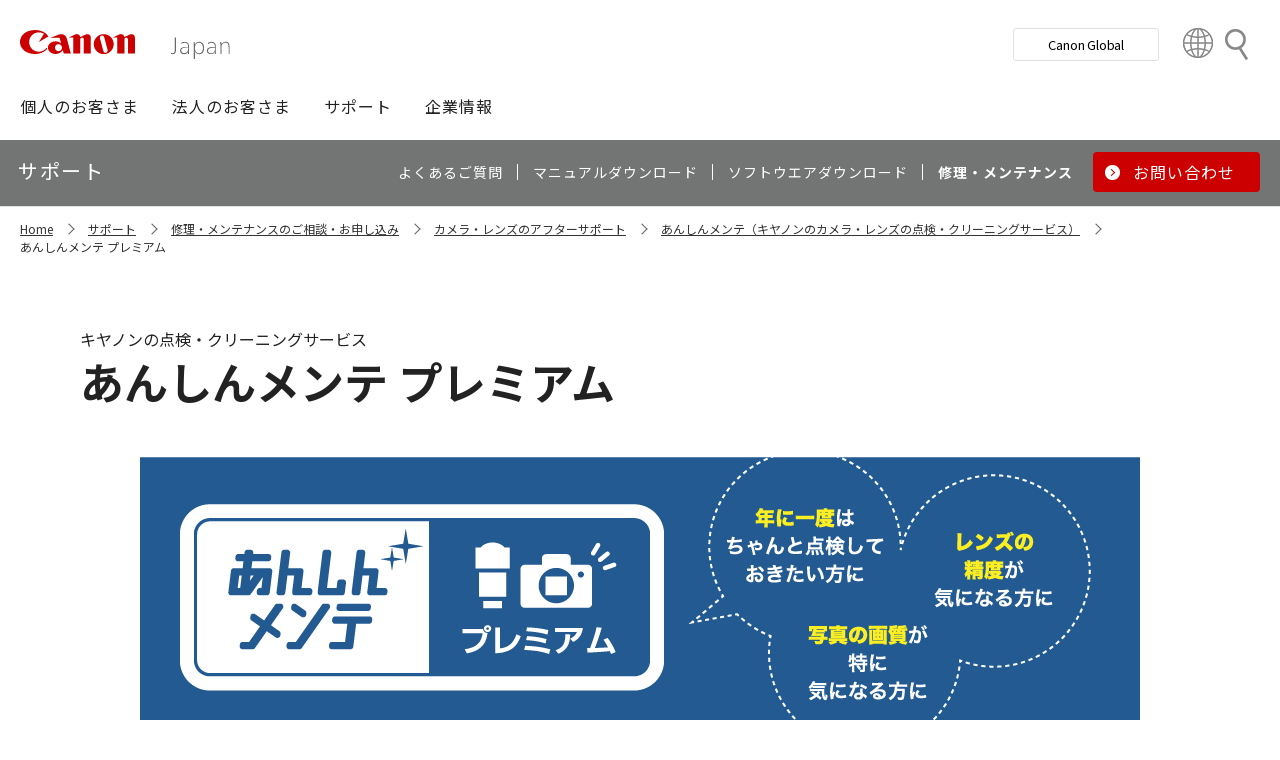

--- FILE ---
content_type: text/html; charset=utf-8
request_url: https://canon.jp/support/repair-index/after-support/maintenance/premium
body_size: 11621
content:









<!DOCTYPE html>
<html class="no-js" lang="ja-JP">
<head>
<link href="/-/media/Base-Themes/Core-Libraries/styles/optimized-min.css?t=20250620T002034Z" rel="stylesheet"><link href="/-/media/Base-Themes/Main-Theme/styles/optimized-min.css?t=20250630T005217Z" rel="stylesheet"><link href="/-/media/Themes/Canon/CanonJP/CanonJP/styles/optimized-min.css?t=20200902T083651Z" rel="stylesheet">    
    
    
    




<meta charset="UTF-8">
<meta name="format-detection" content="telephone=no">




    <meta name="viewport" content="width=device-width, initial-scale=1" />


    <title>あんしんメンテ プレミアム（キヤノンのカメラ・レンズの点検・クリーニングサービス）｜サポート｜キヤノン</title>



<meta  name="description" content="レンズ交換式カメラ・EFレンズ・RFレンズをキヤノンの修理センターで専用の高精度測定機器を使用して、プロエンジニアがさまざまな精度や動作に異常がないかを確認するメンテナンスサービス「あんしんメンテ プレミアム」をご紹介します。">

        <meta property="twitter:title" content="あんしんメンテ プレミアム（キヤノンのカメラ・レンズの点検・クリーニングサービス）｜サポート｜キヤノン">
        <meta property="twitter:site" content="@Canon_mj">
        <meta property="twitter:description" content="レンズ交換式カメラ・EFレンズ・RFレンズをキヤノンの修理センターで専用の高精度測定機器を使用して、プロエンジニアがさまざまな精度や動作に異常がないかを確認するメンテナンスサービス「あんしんメンテ プレミアム」をご紹介します。">
        <meta property="twitter:image" content="https://canon.jp/-/media/Project/Canon/CanonJP/Website/shared/image/open-graph/og-logo-image.png?sc_lang=ja-JP">
        <meta property="twitter:card" content="summary_large_image">


        <meta property="og:title" content="あんしんメンテ プレミアム（キヤノンのカメラ・レンズの点検・クリーニングサービス）｜サポート｜キヤノン">
        <meta property="og:url" content="https://canon.jp/support/repair-index/after-support/maintenance/premium">
        <meta property="og:description" content="レンズ交換式カメラ・EFレンズ・RFレンズをキヤノンの修理センターで専用の高精度測定機器を使用して、プロエンジニアがさまざまな精度や動作に異常がないかを確認するメンテナンスサービス「あんしんメンテ プレミアム」をご紹介します。">
        <meta property="og:image" content="https://canon.jp/-/media/Project/Canon/CanonJP/Website/shared/image/open-graph/og-logo-image.png?sc_lang=ja-JP">
        <meta property="og:type" content="article">
        <meta property="og:site_name" content="Canon(Japan)">
        <meta property="og:admins" content="381111741960060">
        <meta property="fb:app_id" content="317061325518270">



<link rel="canonical" href="https://canon.jp/support/repair-index/after-support/maintenance/premium" />


    <link href="https://canon.jp/-/media/Project/Canon/CanonJP/Website/shared/image/icon/favicon.png?sc_lang=ja-JP" rel="shortcut icon" />


<!-- Common Head Tag -->
<link rel="apple-touch-icon" href="/-/media/Project/Canon/CanonJP/Website/shared/image/icon/apple-touch-icon.png?la=ja-JP" sizes="180x180">
<link href="https://fonts.googleapis.com/css2?family=Noto+Sans+JP:wght@400;500;700&display=swap" rel="stylesheet">
<link href="https://fonts.googleapis.com/css2?family=Roboto:wght@400;500;700&display=swap" rel="stylesheet">
<link href="/-/media/Project/Canon/CanonJP/common/style/normalize.css" rel="stylesheet">
<link href="/-/media/Project/Canon/CanonJP/common/style/common.css?ver=2.0.10" rel="stylesheet">
<link href="/-/media/Project/Canon/CanonJP/common/style/style-cms.css?ver=1.0.8.2" rel="stylesheet">
<link href="/-/media/Project/Canon/CanonJP/common/script/lib/css/air-datepicker.min.css" rel="stylesheet">
<link href="/-/media/Project/Canon/CanonJP/common/script/lib/css/scroll-hint.css" rel="stylesheet">
<link href="/-/media/Project/Canon/CanonJP/common/script/lib/css/swiper-bundle.min.css" rel="stylesheet">
<script src="/-/media/Project/Canon/CanonJP/shared/init.js"></script>
<script src="/-/media/Project/Canon/CanonJP/shared/jquery.min.js"></script>
<script type="module" src="/-/media/Project/Canon/CanonJP/common/script/lib/share-buttons.module.js"></script>
<!-- SiteMetaSetting -->
<script src="/-/media/Project/Canon/CanonJP/shared/slick.min.js"></script>


<!-- チャットボットスクリプト -->
<script type="text/javascript" charset="UTF-8" src="https://plus-agent.mobilus.me/web/mobi-agent-client-frame-loader.min.js?domainId=cmjgroup"></script>
<script>
function sendFirstMsg() {
  MobiAgentClient.sendGuestHiddenMessage('camera_mainte_intro');
}
  MobiAgentClient.on('sdkReady', function (data) {
  MobiAgentClient.on('roomReady', function (data) {
});
if (!data.hasRoom) {
  MobiAgentClient.once(MobiAgentClient.Events.openFrame, sendFirstMsg);
  } else {
 }
});
document.addEventListener("DOMContentLoaded", function() {
  MobiAgentClient.initialize(
    'https://plus-agent.mobilus.me', // server url
    'cmjgroup', // domainId
    {extCSS:'https://canon.jp/-/media/Project/Canon/CanonJP/Website/support/shared/css/chatbot.css',location:'カメラ',i18n:{cc_header2_text: 'チャットサポート（カメラ）',cc_header3_text: 'オペレーター受付時間：9:00～17:00（窓口休業日を除く）'},initialize_icon_right: '24px',initialize_icon_bottom: '52px'}, // options
    function(){/**callback**/} // callback
  );
});
</script>
<!-- チャットボットスクリプトここまで -->

<!-- Google Tag Manager -->
<script>(function(w,d,s,l,i){w[l]=w[l]||[];w[l].push({'gtm.start':
new Date().getTime(),event:'gtm.js'});var f=d.getElementsByTagName(s)[0],
j=d.createElement(s),dl=l!='dataLayer'?'&l='+l:'';j.async=true;j.src=
'https://www.googletagmanager.com/gtm.js?id='+i+dl;f.parentNode.insertBefore(j,f);
})(window,document,'script','dataLayer','GTM-MJRT257');</script>
<!-- End Google Tag Manager -->

</head>
<body class="default-device bodyclass">
    
    <a href="#content" id="skipnav-content" tabindex="0">このページの本文へ</a>
    
    



<!-- Google Tag Manager (noscript) -->
<noscript><iframe src="https://www.googletagmanager.com/ns.html?id=GTM-MJRT257" height="0" width="0" style="display:none;visibility:hidden" title="Google Tag Manager"></iframe></noscript>
<!-- End Google Tag Manager (noscript) -->


<!-- Common Body  Top Tag -->
    
    
    
<!-- #wrapper -->
<div id="wrapper">
    <!-- #header -->
    <header class="site-header">
        <div id="header">
            <div class="row">
                










<div class="component Header">
            <div class="site-header of-lower-level">
                <div class="inner">
                    <h1 class="sitename">
                        <a href="/">
                            <span class="logo">
                                    <img src="/-/media/Feature/Canon/CanonJP/image/Header/Canonlogo.svg" height="26" alt="Canon logo">
                            </span>
                        </a>
                    </h1>


                        <div class="search">
                            <div class="inner">
                                <a href="/search">
                              		
                                    <span>検索</span>
                                    
                                </a>
                                <!-- /.inner -->
                            </div>
                            <!-- /.search -->
                        </div>
                    <div class="nav-global js-nav-global">
                        <div class="inner">
                            <nav class="navigation js-nav-global-panel">
                                
                                <ul class="list no-nav-global">
                                    <li>
                                        <div class="of-handle-none js-nav-global-handle"></div>
                                        <div class="dropdown js-nav-global-dropdown">
                                            <div class="wrap"></div>
                                        </div>
                                    </li>
                                </ul>

                                
                                <div class="utility js-nav-global-closeBtnDest">

                                                <div class="btn of-global ">
                                                    <a href="https://global.canon/ja">
                                                        <span>Canon Global</span>
                                                    </a>
                                                </div>

                                                <div class="btn of-language">
                                                    <a href="https://global.canon/ja/support/">
                                                        <span>Country&nbsp;&amp;&nbsp;Region</span>
                                                    </a>
                                                </div>
                                    <!-- /.utility -->
                                </div>

                                <!-- /.navigation -->
                            </nav>
                            <!-- /.inner -->
                        </div>
                        <!-- /.nav-global -->
                    </div>
                </div>
            </div>

</div>









<div class="component GlobalNavigation hide-enable-js">
    <div class="component-content">

                <div class="nav-global">
                    <div class="inner">
                        <nav class="navigation">
                                <h2 class="str-invisible">グローバルナビ</h2>
                                <ul class="list">

                                        <li>
                                            <div class="handle js-nav-global-handle"><span>個人のお客さま</span></div>

                                                <div class="dropdown js-nav-global-dropdown">
                                                    <div class="wrap">
                                                        <div class="col">
                                                            <ul class="list" data-col-wide="2">
                                                                <li class="of-top"><a href="https://personal.canon.jp">個人のお客さまトップ</a></li>

                                                                    <li class="of-top"><span>商品・サービス情報</span></li>
                                                                        <li><a href="https://personal.canon.jp/product/camera">レンズ交換式カメラ・レンズ</a></li>
                                                                        <li><a href="https://personal.canon.jp/product/compact-digital-camera">コンパクトデジタルカメラ</a></li>
                                                                        <li><a href="https://personal.canon.jp/product/printer">プリンター・スキャナー</a></li>
                                                                        <li><a href="https://personal.canon.jp/product/supply">インクジェットプリンター消耗品</a></li>
                                                                        <li><a href="https://personal.canon.jp/product/photo-collection">写真集</a></li>
                                                                        <li><a href="https://personal.canon.jp/product/business-tool">電卓・その他ビジネスツール</a></li>
                                                                        <li><a href="https://personal.canon.jp/product/binoculars">双眼鏡</a></li>
                                                                        <li><a href="https://personal.canon.jp/product/app">アプリ・ソフトウエア</a></li>
                                                                    <li class="of-top"><span>キヤノンと楽しむ</span></li>
                                                                        <li><a href="https://personal.canon.jp/event">イベント・交流</a></li>
                                                                        <li><a href="https://personal.canon.jp/articles/life-style/itoshino">好きをかたちに itoshino</a></li>
                                                                        <li><a href="https://personal.canon.jp/showroom/gallery">キヤノンギャラリー</a></li>
                                                                        <li><a href="https://personal.canon.jp/showroom/photohouse">キヤノンフォトハウス</a></li>
                                                                        <li><a href="https://personal.canon.jp/membership-id/cpc">キヤノンフォトサークル</a></li>
                                                                        <li><a href="https://personal.canon.jp/service/eos-school">EOS学園</a></li>
                                                                    <li class="of-top"><span>商品のご購入・サポート</span></li>
                                                                        <li><a href="https://store.canon.jp/online/default.aspx">キヤノンオンラインショップ</a></li>
                                                                        <li><a href="/support/faq">よくあるお問い合わせ</a></li>
                                                                        <li><a href="https://personal.canon.jp/showroom">ショールーム</a></li>
                                                                        <li><a href="/support/repair-index">修理のご相談・お申込み</a></li>

                                                            </ul>
                                                            <!-- /.col -->
                                                        </div>

                                                            <div class="col show-wide">

                                                                    <div class="box">
                                                                        <a href="https://personal.canon.jp/articles/life-style/itoshino" class="inner" style="background:none !important;opacity:1 !important;">
                                                                            <div class="summary">
                                                                                <div class="title">好きをかたちに　itoshino</div>
                                                                                <div class="description">itoshinoは何かを愛しく思う人のためのサイト。あなたの「好き」をカタチにするヒントをお届けします。</div>
                                                                                <!-- /.summary -->
                                                                            </div>
                                                                            <div class="image">
                                                                                <span><img src="/-/media/Project/Canon/CanonJP/Website/shared/image/banner/itoshino-2022.jpg?sc_lang=ja-JP" width="200" alt=""></span>
                                                                                <!-- /.image -->
                                                                            </div>
                                                                            <!-- /.inner -->
                                                                        </a>
                                                                        <!-- /.box -->
                                                                    </div>
                                                            </div>
                                                    </div>
                                                    <!-- /.dropdown -->
                                                </div>

                                        </li>
                                        <li>
                                            <div class="handle js-nav-global-handle"><span>法人のお客さま</span></div>

                                                <div class="dropdown js-nav-global-dropdown">
                                                    <div class="wrap">
                                                        <div class="col">
                                                            <ul class="list" data-col-wide="3">
                                                                <li class="of-top"><a href="/biz">法人のお客さまトップ</a></li>

                                                                    <li class="of-top"><span>最新ビジネス情報</span></li>
                                                                        <li><a href="/biz/trend">ビジネストレンド</a></li>
                                                                        <li><a href="/biz/case">導入事例</a></li>
                                                                        <li><a href="/biz/event">イベント・セミナー</a></li>
                                                                    <li class="of-top"><span>ソリューション</span></li>
                                                                        <li><a href="/biz/solution/smb">中小企業向けソリューション</a></li>
                                                                        <li><a href="/biz/solution/finance">金融ソリューション</a></li>
                                                                        <li><a href="/biz/solution/medical">医療ソリューション</a></li>
                                                                        <li><a href="/biz/solution/education">文教ソリューション</a></li>
                                                                        <li><a href="/biz/solution/imaging">イメージングソリューション</a></li>
                                                                        <li><a href="/biz/solution/security">セキュリティソリューション</a></li>
                                                                        <li><a href="/biz/solution/document">ドキュメントソリューション</a></li>
                                                                        <li><a href="/biz/solution/bizsupport">業務ソリューション</a></li>
                                                                    <li class="of-top"><span>商品・サービス</span></li>
                                                                        <li><a href="/biz/product/camera">カメラ・映像機器</a></li>
                                                                        <li><a href="/biz/product/printer">ビジネスプリンタ―</a></li>
                                                                        <li><a href="/biz/product/production-printer">プロダクションプリンタ―</a></li>
                                                                        <li><a href="/biz/product/commercial-printing">商業印刷プリンター</a></li>
                                                                        <li><a href="/biz/product/office-device">オフィス機器</a></li>
                                                                        <li><a href="/biz/product/ht-mobile">業務用端末</a></li>
                                                                        <li><a href="/biz/product/indtech">産業用機器</a></li>

                                                            </ul>
                                                            <!-- /.col -->
                                                        </div>

                                                    </div>
                                                    <!-- /.dropdown -->
                                                </div>

                                        </li>
                                        <li>
                                            <div class="handle js-nav-global-handle"><span>サポート</span></div>

                                                <div class="dropdown js-nav-global-dropdown">
                                                    <div class="wrap">
                                                        <div class="col">
                                                            <ul class="list" data-col-wide="3">
                                                                <li class="of-top"><a href="/support">サポートトップ</a></li>

                                                                    <li class="of-top"><span>お困りのときは</span></li>
                                                                        <li><a href="/support/faq">Q&amp;A検索（よくあるご質問）</a></li>
                                                                        <li><a href="/support/manual">マニュアルダウンロード</a></li>
                                                                        <li><a href="/support/software">ソフトウエアダウンロード</a></li>
                                                                        <li><a href="/support/contact">お問い合わせ</a></li>
                                                                    <li class="of-top"><span>修理・メンテナンスのご相談</span></li>
                                                                        <li><a href="/support/repair-index">修理・メンテナンスのご相談・お申込み</a></li>
                                                                        <li><a href="/support/valuable-service">ハードウエア保守サービスのご案内</a></li>
                                                                    <li class="of-top"><span>リサイクルご協力のお願い</span></li>
                                                                        <li><a href="https://corporate.jp.canon/sustainability/environment/collect/recycle-cartridge">使用済みカートリッジ回収</a></li>
                                                                        <li><a href="https://corporate.jp.canon/sustainability/environment/collect/toner-container">使用済みトナー容器回収</a></li>

                                                            </ul>
                                                            <!-- /.col -->
                                                        </div>

                                                    </div>
                                                    <!-- /.dropdown -->
                                                </div>

                                        </li>
                                        <li>
                                            <div class="handle js-nav-global-handle"><span>企業情報</span></div>

                                                <div class="dropdown js-nav-global-dropdown">
                                                    <div class="wrap">
                                                        <div class="col">
                                                            <ul class="list" data-col-wide="3">
                                                                <li class="of-top"><a href="https://corporate.jp.canon">企業情報（トップ）</a></li>

                                                                    <li class="of-top"><span>キヤノンマーケティングジャパン株式会社</span></li>
                                                                        <li><a href="https://corporate.jp.canon/profile">キヤノンマーケティングジャパングループについて</a></li>
                                                                        <li><a href="https://corporate.jp.canon/profile/group">グループ会社一覧</a></li>
                                                                        <li><a href="https://corporate.jp.canon/sustainability">サステナビリティ</a></li>
                                                                        <li><a href="https://corporate.jp.canon/ir">投資家向け情報</a></li>
                                                                        <li><a href="https://corporate.jp.canon/recruit">採用情報</a></li>
                                                                        <li><a href="https://corporate.jp.canon/newsrelease">ニュースリリース</a></li>
                                                                    <li class="of-top"><span>キヤノン株式会社（CanonGlobalサイトへ）</span></li>
                                                                        <li><a href="https://global.canon/ja/corporate/index.html">キヤノンについて（企業情報）</a></li>
                                                                        <li><a href="https://global.canon/ja/ir/index.html">投資家向け情報</a></li>
                                                                        <li><a href="https://global.canon/ja/employ/">採用情報</a></li>
                                                                        <li><a href="https://global.canon/ja/sustainability/">サステナビリティ</a></li>
                                                                        <li><a href="https://global.canon/ja/technology/">テクノロジー</a></li>

                                                            </ul>
                                                            <!-- /.col -->
                                                        </div>

                                                    </div>
                                                    <!-- /.dropdown -->
                                                </div>

                                        </li>
                                </ul>
                                <!-- /.navigation -->
                        </nav>
                    </div>
                </div>
    </div>
    <script src="/-/media/Project/Canon/CanonJP/Scripts/Common/global_navigation.js"></script>
</div>








    <div class="component-content">
        <nav class="component nav-local js-nav-local js-toFixedByScroll">
            <div class="inner">
                <div class="wrap">
                	
                    <h2 class="str-invisible">ローカルナビ</h2>
                    

                    <div class="category js-nav-global-toggleBtnDest">サポート</div>

                    <div class="menu js-nav-local-toggle">
                        <div class="top">
                            <a href="/support"><span>サポート</span></a>
                        </div>
                            <ul class="list">

                                        <li>
                                            <a href="/support/faq">
                                                <span>よくあるご質問</span>
                                            </a>
                                        </li>
                                        <li>
                                            <a href="/support/manual">
                                                <span>マニュアルダウンロード</span>
                                            </a>
                                        </li>
                                        <li>
                                            <a href="/support/software">
                                                <span>ソフトウエアダウンロード</span>
                                            </a>
                                        </li>
                                        <li>
                                            <a href="/support/repair-index">
                                                <span>修理・メンテナンス</span>
                                            </a>
                                        </li>
                                        <li class="of-btn of-consultation">
                                            <a href="/support/contact">
                                                <span>お問い合わせ</span>
                                            </a>
                                        </li>
                            </ul>
                        <p class="return"><a href="/support">サポートTOPへ</a></p>
                        
                        <!-- /.menu -->
                    </div>
                    <!-- /.wrap -->
                </div>
                <!-- /.inner -->
            </div>
            <!-- /.nav-local -->
        </nav>
    </div>

            </div>
        </div>
    </header>
    <!-- /#header -->
    <!-- #content -->
    <main class="site-main">
        <div id="content">
            <div class="row">
                







<div class="component cmj_breadcrumb navigation-title">
    <div class="nav-location">
    	
        <h2 class="str-invisible">サイト内の現在位置</h2>
        
        <div class="inner">
            <ul class="list">
                    <li class="breadcrumb-item home">
<div class="navigation-title field-navigationtitle"><a title="Home" href="/">Home</a></div>                    </li>
                    <li class="breadcrumb-item ">
<div class="navigation-title field-navigationtitle"><a title="support" href="/support">サポート</a></div>                    </li>
                    <li class="breadcrumb-item ">
<div class="navigation-title field-navigationtitle"><a title="repair-index" href="/support/repair-index">修理・メンテナンスのご相談・お申し込み</a></div>                    </li>
                    <li class="breadcrumb-item ">
<div class="navigation-title field-navigationtitle"><a title="after-support" href="/support/repair-index/after-support">カメラ・レンズのアフターサポート</a></div>                    </li>
                    <li class="breadcrumb-item ">
<div class="navigation-title field-navigationtitle"><a title="maintenance" href="/support/repair-index/after-support/maintenance">あんしんメンテ（キヤノンのカメラ・レンズの点検・クリーニングサービス）</a></div>                    </li>
                    <li class="breadcrumb-item last">
<div class="navigation-title field-navigationtitle"><a title="premium" href="/support/repair-index/after-support/maintenance/premium">あんしんメンテ プレミアム</a></div>                    </li>
            </ul>
        </div>
    </div>
</div>
    <div class="component">
        <div class="component-content">
<div class="str-pageTitle"><div class="inner"><h1 class="hdg"><span class="text-unit"><span class="main">あんしんメンテ プレミアム</span><span class="sub">キヤノンの点検・クリーニングサービス</span></span></h1></div></div>        </div>
    </div>
    <div class="component">
        <div class="component-content">
<div class="str-outer "><div class="str-inner">

<div class="component">
    <div class="component-content">
            <div class="mod-media ">
                <div class="inner">


                    <a class="media">



                    <img src="/-/media/Project/Canon/CanonJP/Website/support/repair-index/maintenance/premium/image/img-mv.jpg?h=300&amp;iar=0&amp;w=1000&amp;sc_lang=ja-JP&amp;hash=F3A76E436B137F7ED96055FEA6291625" class="of-wide" alt="あんしんメンテ プレミアム　年に一度はちゃんと点検しておきたい方に　レンズの精度が気になる方に　写真の画質が特に気になる方に" width="1000" height="300" hidden>
                    <img src="/-/media/Project/Canon/CanonJP/Website/support/repair-index/maintenance/premium/image/img-mv-sp.jpg?h=532&amp;iar=0&amp;w=750&amp;sc_lang=ja-JP&amp;hash=35B29E50D8BF56BC75A12DDC7ECEE0BE" alt="あんしんメンテ プレミアム　年に一度はちゃんと点検しておきたい方に　レンズの精度が気になる方に　写真の画質が特に気になる方に" width="750" height="532" />

                    </a>
                </div>
            </div>
    </div>
</div>


    <div class="component">
        <div class="component-content">

                    <div class="mod-hdg-al2 var-02">
<h2><span>画質重視のプレミアム</span></h2>                    </div>

        </div>
    </div>

<div class="component" data-properties="">
    <div class="component-content">
                            <div class="mod-txt  text-align-center">
                    <p>
対象製品：レンズ交換式デジタルカメラ・EFレンズ・RFレンズ                    </p>
            </div>
    </div>
</div><div class="component" data-properties="">
    <div class="component-content">
                            <div class="mod-txt  text-align-center">
                    <p>
画質に関わるパーツや動作の点検なら、年に一度はあんしんメンテ プレミアムを。<br>
キヤノンの修理センターで専用の高精度測定機器を使用して、<br>
プロエンジニアがさまざまな精度や動作に異常がないかを確認します。<br>
より高いコンディションで撮影したい方におすすめです。                    </p>
            </div>
    </div>
</div><div class="component" data-properties="">
    <div class="component-content">
                            <div class="mod-txt  text-align-center">
                    <p>
<span style="font-size: 1.2rem;">※ 以下の機種は対象外となります。ご了承ください。<br>
修理対応期間終了製品</span>                    </p>
            </div>
    </div>
</div><div class="component" data-properties="">
    <div class="component-content">
                            <div class="mod-btn align-center" >
                <div class="inner">
                    <div class="btn of-noFixWidth">
<a href="#review">レビューを見る</a>                    </div>
                </div>
            </div>
    </div>
</div>

    <div class="component">
        <div class="component-content">

                    <div class="mod-hdg-al2 ">
<h2><span>あんしんメンテ プレミアムのおすすめポイント</span></h2>                    </div>

        </div>
    </div>

    <div class="component">
        <div class="component-content">

                    <div class="mod-hdg-al3 ">
<h3><span>高精度測定機器を使用した総合点検が受けられる</span></h3>                    </div>

        </div>
    </div>

    <div class="component">
        <div class="component-content">
            <div class="mod-media-lyt " data-fix-media-ratio-wide="40" >
                <div class="inner">
                    <div class="media">
                        <div class="mod-media">
                            <figure class="inner">
                                        <div class="media">
                                            <img src="/-/media/Project/Canon/CanonJP/Website/support/repair-index/after-support/premium-repair/premium-c02.JPG?h=222&amp;iar=0&amp;w=360&amp;sc_lang=ja-JP&amp;hash=B2937D4934147011E7E37ACB89D7FE88" alt="" width="360" height="222" />
                                        </div>
                            </figure>
                        </div>
                    </div>
                    <div class="content">
                            <div class="mod-txt">
                                <p>修理工場にて専用の高精度測定器を使用して、露出点検や解像力点検など、画質に関わる動作や精度を点検いたします。<br></p>
                            </div>
                        
                    </div>
                </div>
            </div>
        </div>
    </div>

    <div class="component">
        <div class="component-content">
            <div class="mod-hdg-al4 ">
<h4><span>画質に関わる精度点検の一部をご紹介<br></span></h4>            </div>
        </div>
    </div>



<div class="component">
    <div class="component-content">
        <div class="mod-lyt " data-col="1" data-col-wide="3" >
            <div class="inner">
                    <div class="col">
    <div class="component">
        <div class="component-content">
            <div class="mod-media ">
<figure class="inner"><div class="media"><img src="/-/media/Project/Canon/CanonJP/Website/support/repair-index/after-support/overhaul/overhaul-c07.JPG?h=444&amp;iar=0&amp;w=720&amp;sc_lang=ja-JP&amp;hash=3AA0A408C225AD8EBE879F675D6AC336" alt="" width="720" height="444" data-variantitemid="{648EEF55-5100-4CC7-93E6-7FA67DEEC3EE}" data-variantfieldname="Image" /></div></figure>            </div>
        </div>
    </div>

<div class="component" data-properties="">
    <div class="component-content">
                            <div class="mod-txt  ">
                    <p>
<b>露出点検</b><br>                    </p>
            </div>
    </div>
</div><div class="component" data-properties="">
    <div class="component-content">
                            <div class="mod-txt  ">
                    <p>
シャッタースピードや測光センサーの精度を点検します。<br>                    </p>
            </div>
    </div>
</div>
                    </div>
                    <div class="col">
    <div class="component">
        <div class="component-content">
            <div class="mod-media ">
<figure class="inner"><div class="media"><img src="/-/media/Project/Canon/CanonJP/Website/support/repair-index/after-support/premium-repair/premium-c01.JPG?h=444&amp;iar=0&amp;w=720&amp;sc_lang=ja-JP&amp;hash=C0FB83E3775634E5E7388E799491D0D0" alt="" width="720" height="444" data-variantitemid="{FF73F8CA-9B40-42FD-89B0-8CCBCBF4E027}" data-variantfieldname="Image" /></div></figure>            </div>
        </div>
    </div>

<div class="component" data-properties="">
    <div class="component-content">
                            <div class="mod-txt  ">
                    <p>
<b>フランジバック点検</b><br>                    </p>
            </div>
    </div>
</div><div class="component" data-properties="">
    <div class="component-content">
                            <div class="mod-txt  ">
                    <p>
レンズを取り付けるマウントから撮影素子までの距離精度を、測定器で点検します。<br>                    </p>
            </div>
    </div>
</div>
                    </div>
                    <div class="col">
    <div class="component">
        <div class="component-content">
            <div class="mod-media ">
<figure class="inner"><div class="media"><img src="/-/media/Project/Canon/CanonJP/Website/support/repair-index/after-support/premium-repair/premium-le01.JPG?h=443&amp;iar=0&amp;w=720&amp;sc_lang=ja-JP&amp;hash=3EB5A8B5B11A3A06646B4D117B453B65" alt="" width="720" height="443" data-variantitemid="{603FADAA-AEC0-4C2C-AC18-80CCC4C7ACDE}" data-variantfieldname="Image" /></div></figure>            </div>
        </div>
    </div>

<div class="component" data-properties="">
    <div class="component-content">
                            <div class="mod-txt  ">
                    <p>
<b>解像力点検</b><br>                    </p>
            </div>
    </div>
</div><div class="component" data-properties="">
    <div class="component-content">
                            <div class="mod-txt  ">
                    <p>
レンズの描写性能を点検します。<br>                    </p>
            </div>
    </div>
</div>
                    </div>
            </div>
        </div>
    </div>
</div>    <div class="component">
        <div class="component-content">

                    <div class="mod-hdg-al2 var-02">
<h2><span>EOSのメンテナンスについて</span></h2>                    </div>

        </div>
    </div>



<div class="component">
    <div class="component-content">
        <div class="mod-lyt " data-col="2" data-col-wide="4" >
            <div class="inner">
                    <div class="col">
    <div class="component">
        <div class="component-content">
            <div class="mod-media-lyt of-imageTop" data-fix-media-ratio-wide="40" >
                <div class="inner">
                    <div class="media">
                        <div class="mod-media">
                            <figure class="inner">
                                        <div class="media">
                                            <img src="/-/media/Project/Canon/CanonJP/Website/support/repair-index/after-support/premium-repair/premium-c01.JPG?h=222&amp;iar=0&amp;w=360&amp;sc_lang=ja-JP&amp;hash=C95CC843800FC39CB03ED9610F9A27F7" alt="フランジバック点検" width="360" height="222" />
                                        </div>
                            </figure>
                        </div>
                    </div>
                    <div class="content">
                        <div class="component" data-properties="">
    <div class="component-content">
                            <div class="mod-txt  ">
                    <p>
<b>フランジバック点検</b>                    </p>
                    <p>
レンズを取り付けるマウントから撮影素子までの距離精度を、測定器で点検します。                    </p>
            </div>
    </div>
</div>
                    </div>
                </div>
            </div>
        </div>
    </div>


                    </div>
                    <div class="col">
    <div class="component">
        <div class="component-content">
            <div class="mod-media-lyt of-imageTop" data-fix-media-ratio-wide="40" >
                <div class="inner">
                    <div class="media">
                        <div class="mod-media">
                            <figure class="inner">
                                        <div class="media">
                                            <img src="/-/media/Project/Canon/CanonJP/Website/support/repair-index/after-support/premium-repair/premium-c02.JPG?h=222&amp;iar=0&amp;w=360&amp;sc_lang=ja-JP&amp;hash=B2937D4934147011E7E37ACB89D7FE88" alt="AF ピント点検" width="360" height="222" />
                                        </div>
                            </figure>
                        </div>
                    </div>
                    <div class="content">
                        <div class="component" data-properties="">
    <div class="component-content">
                            <div class="mod-txt  ">
                    <p>
<b>AFピント点検</b><br>                    </p>
                    <p>
AFセンサーの精度を点検します。                    </p>
            </div>
    </div>
</div>
                    </div>
                </div>
            </div>
        </div>
    </div>


                    </div>
                    <div class="col">
    <div class="component">
        <div class="component-content">
            <div class="mod-media-lyt of-imageTop" data-fix-media-ratio-wide="40" >
                <div class="inner">
                    <div class="media">
                        <div class="mod-media">
                            <figure class="inner">
                                        <div class="media">
                                            <img src="/-/media/Project/Canon/CanonJP/Website/support/repair-index/after-support/overhaul/overhaul-c07.JPG?h=222&amp;iar=0&amp;w=360&amp;sc_lang=ja-JP&amp;hash=39A6EF16F5F569DC087D6280E246BFE8" alt="露出点検" width="360" height="222" />
                                        </div>
                            </figure>
                        </div>
                    </div>
                    <div class="content">
                        <div class="component" data-properties="">
    <div class="component-content">
                            <div class="mod-txt  ">
                    <p>
<b>露出点検</b>                    </p>
                    <p>
シャッタースピードや測光センサーの精度を点検します。<br>                    </p>
            </div>
    </div>
</div>
                    </div>
                </div>
            </div>
        </div>
    </div>


                    </div>
                    <div class="col">
    <div class="component">
        <div class="component-content">
            <div class="mod-media-lyt of-imageTop" data-fix-media-ratio-wide="40" >
                <div class="inner">
                    <div class="media">
                        <div class="mod-media">
                            <figure class="inner">
                                        <div class="media">
                                            <img src="/-/media/Project/Canon/CanonJP/Website/support/repair-index/after-support/maintenance/pic-index04.jpg?h=222&amp;iar=0&amp;w=360&amp;sc_lang=ja-JP&amp;hash=0F0F8D477BE2BD30B939A2840E1E871F" alt="ホワイトバランス点検" width="360" height="222" />
                                        </div>
                            </figure>
                        </div>
                    </div>
                    <div class="content">
                        <div class="component" data-properties="">
    <div class="component-content">
                            <div class="mod-txt  ">
                    <p>
<b>ホワイトバランス点検</b>                    </p>
                    <p>
ホワイトバランスやカラーを点検します。<br>                    </p>
            </div>
    </div>
</div>
                    </div>
                </div>
            </div>
        </div>
    </div>


                    </div>
                    <div class="col">
    <div class="component">
        <div class="component-content">
            <div class="mod-media-lyt of-imageTop" data-fix-media-ratio-wide="40" >
                <div class="inner">
                    <div class="media">
                        <div class="mod-media">
                            <figure class="inner">
                                        <div class="media">
                                            <img src="/-/media/Project/Canon/CanonJP/Website/support/repair-index/after-support/premium-repair/premium-c04.JPG?h=222&amp;iar=0&amp;w=360&amp;sc_lang=ja-JP&amp;hash=43C073A8B359EAF44790114B5CAA2917" alt="ストロボ点検" width="360" height="222" />
                                        </div>
                            </figure>
                        </div>
                    </div>
                    <div class="content">
                        <div class="component" data-properties="">
    <div class="component-content">
                            <div class="mod-txt  ">
                    <p>
<b>ストロボ点検</b><br>                    </p>
                    <p>
ストロボ撮影時の発光タイミングを測定器で点検します。<br>                    </p>
            </div>
    </div>
</div>
                    </div>
                </div>
            </div>
        </div>
    </div>


                    </div>
                    <div class="col">
    <div class="component">
        <div class="component-content">
            <div class="mod-media-lyt of-imageTop" data-fix-media-ratio-wide="40" >
                <div class="inner">
                    <div class="media">
                        <div class="mod-media">
                            <figure class="inner">
                                        <div class="media">
                                            <img src="/-/media/Project/Canon/CanonJP/Website/support/repair-index/after-support/maintenance/mente-c04.JPG?h=222&amp;iar=0&amp;w=360&amp;sc_lang=ja-JP&amp;hash=08E65D1F74653B26DAA5FCF31AE5CEAA" alt="操作部点検" width="360" height="222" />
                                        </div>
                            </figure>
                        </div>
                    </div>
                    <div class="content">
                        <div class="component" data-properties="">
    <div class="component-content">
                            <div class="mod-txt  ">
                    <p>
<b>操作部点検</b>                    </p>
                    <p>
ダイヤル、ボタンなどの操作部を点検します。<br>                    </p>
            </div>
    </div>
</div>
                    </div>
                </div>
            </div>
        </div>
    </div>


                    </div>
                    <div class="col">
    <div class="component">
        <div class="component-content">
            <div class="mod-media-lyt of-imageTop" data-fix-media-ratio-wide="40" >
                <div class="inner">
                    <div class="media">
                        <div class="mod-media">
                            <figure class="inner">
                                        <div class="media">
                                            <img src="/-/media/Project/Canon/CanonJP/Website/support/repair-index/after-support/maintenance/mente-c05.JPG?h=222&amp;iar=0&amp;w=360&amp;sc_lang=ja-JP&amp;hash=05335BA53BFAE455D2EDF8DED10EDBB7" alt="通信部清掃・点検" width="360" height="222" />
                                        </div>
                            </figure>
                        </div>
                    </div>
                    <div class="content">
                        <div class="component" data-properties="">
    <div class="component-content">
                            <div class="mod-txt  ">
                    <p>
<b>通信部清掃・点検</b>                    </p>
                    <p>
レンズやPCとの接続部を清掃し、正常に通信できるかを点検します。<br>                    </p>
            </div>
    </div>
</div>
                    </div>
                </div>
            </div>
        </div>
    </div>


                    </div>
                    <div class="col">
    <div class="component">
        <div class="component-content">
            <div class="mod-media-lyt of-imageTop" data-fix-media-ratio-wide="40" >
                <div class="inner">
                    <div class="media">
                        <div class="mod-media">
                            <figure class="inner">
                                        <div class="media">
                                            <img src="/-/media/Project/Canon/CanonJP/Website/support/repair-index/after-support/maintenance/mente-c06.JPG?h=222&amp;iar=0&amp;w=360&amp;sc_lang=ja-JP&amp;hash=83AE36E6F95EE123FAC854B910D8FA13" alt="表示部点検" width="360" height="222" />
                                        </div>
                            </figure>
                        </div>
                    </div>
                    <div class="content">
                        <div class="component" data-properties="">
    <div class="component-content">
                            <div class="mod-txt  ">
                    <p>
<b>表示部点検</b>                    </p>
                    <p>
撮影した画像や、撮影設定が正しく表示されるかを点検します。<br>                    </p>
            </div>
    </div>
</div>
                    </div>
                </div>
            </div>
        </div>
    </div>


                    </div>
                    <div class="col">
    <div class="component">
        <div class="component-content">
            <div class="mod-media-lyt of-imageTop" data-fix-media-ratio-wide="40" >
                <div class="inner">
                    <div class="media">
                        <div class="mod-media">
                            <figure class="inner">
                                        <div class="media">
                                            <img src="/-/media/Project/Canon/CanonJP/Website/support/repair-index/after-support/maintenance/pic-index02.jpg?h=222&amp;iar=0&amp;w=360&amp;sc_lang=ja-JP&amp;hash=F1C49A69E6A82C02116CA5E14A7A6995" alt="ファームアップ" width="360" height="222" />
                                        </div>
                            </figure>
                        </div>
                    </div>
                    <div class="content">
                        <div class="component" data-properties="">
    <div class="component-content">
                            <div class="mod-txt  ">
                    <p>
<b>ファームアップ</b>                    </p>
                    <p>
お預かり時点での最新ファームアップウェアにアップデートします。                    </p>
            </div>
    </div>
</div>

<div class="component" data-properties="">
    <div class="component-content">
                            <div class="mod-list-notice ">
                <ul class="list">
                        <li>
                            <span class="symbol">※</span>
                            <div class="content">
                                        <span>ご不要な方は別途お申しつけください。</span>
                            </div>
                        </li>
                </ul>
            </div>
    </div>
</div>
                    </div>
                </div>
            </div>
        </div>
    </div>


                    </div>
                    <div class="col">
    <div class="component">
        <div class="component-content">
            <div class="mod-media-lyt of-imageTop" data-fix-media-ratio-wide="40" >
                <div class="inner">
                    <div class="media">
                        <div class="mod-media">
                            <figure class="inner">
                                        <div class="media">
                                            <img src="/-/media/Project/Canon/CanonJP/Website/support/repair-index/after-support/maintenance/mente-c01.JPG?h=222&amp;iar=0&amp;w=360&amp;sc_lang=ja-JP&amp;hash=2CD8AE893197274CAE0B81FBA158823D" alt="ボディ外観清掃" width="360" height="222" />
                                        </div>
                            </figure>
                        </div>
                    </div>
                    <div class="content">
                        <div class="component" data-properties="">
    <div class="component-content">
                            <div class="mod-txt  ">
                    <p>
<b>ボディ外観清掃</b><br>                    </p>
                    <p>
外観のホコリ、汚れを清掃します。                    </p>
            </div>
    </div>
</div>
                    </div>
                </div>
            </div>
        </div>
    </div>


                    </div>
                    <div class="col">
    <div class="component">
        <div class="component-content">
            <div class="mod-media-lyt of-imageTop" data-fix-media-ratio-wide="40" >
                <div class="inner">
                    <div class="media">
                        <div class="mod-media">
                            <figure class="inner">
                                        <div class="media">
                                            <img src="/-/media/Project/Canon/CanonJP/Website/support/repair-index/after-support/maintenance/mente-c02.JPG?h=222&amp;iar=0&amp;w=360&amp;sc_lang=ja-JP&amp;hash=310D17C0ADF5AE70C74264281A00369D" alt="センサー清掃" width="360" height="222" />
                                        </div>
                            </figure>
                        </div>
                    </div>
                    <div class="content">
                        <div class="component" data-properties="">
    <div class="component-content">
                            <div class="mod-txt  ">
                    <p>
<b>センサー清掃</b>                    </p>
                    <p>
撮影素子表面を清掃します。                    </p>
            </div>
    </div>
</div>
                    </div>
                </div>
            </div>
        </div>
    </div>


                    </div>
                    <div class="col">

                    </div>
            </div>
        </div>
    </div>
</div><div class="component" data-properties="">
    <div class="component-content">
                            <div class="mod-txt  ">
                    <p>
<strong>カメラとレンズセットのメニューではございません。複数台ご希望の場合はそれぞれのお申し込みとなります。</strong>                    </p>
            </div>
    </div>
</div>    <div class="component">
        <div class="component-content">

                    <div class="mod-hdg-al2 var-02">
<h2><span>交換レンズのメンテナンスについて</span></h2>                    </div>

        </div>
    </div>



<div class="component">
    <div class="component-content">
        <div class="mod-lyt align-left" data-col="2" data-col-wide="4" >
            <div class="inner">
                    <div class="col">
    <div class="component">
        <div class="component-content">
            <div class="mod-media-lyt of-imageTop" data-fix-media-ratio-wide="40" >
                <div class="inner">
                    <div class="media">
                        <div class="mod-media">
                            <figure class="inner">
                                        <div class="media">
                                            <img src="/-/media/Project/Canon/CanonJP/Website/support/repair-index/after-support/premium-repair/premium-le01.JPG?h=222&amp;iar=0&amp;w=360&amp;sc_lang=ja-JP&amp;hash=D1C690C73D09067E721A64C00BF23D1C" alt="解像力点検" width="360" height="222" />
                                        </div>
                            </figure>
                        </div>
                    </div>
                    <div class="content">
                        <div class="component" data-properties="">
    <div class="component-content">
                            <div class="mod-txt  ">
                    <p>
<b>解像力点検</b>                    </p>
                    <p>
レンズの描写性能を点検します。                    </p>
            </div>
    </div>
</div>
                    </div>
                </div>
            </div>
        </div>
    </div>


                    </div>
                    <div class="col">
    <div class="component">
        <div class="component-content">
            <div class="mod-media-lyt of-imageTop" data-fix-media-ratio-wide="40" >
                <div class="inner">
                    <div class="media">
                        <div class="mod-media">
                            <figure class="inner">
                                        <div class="media">
                                            <img src="/-/media/Project/Canon/CanonJP/Website/support/repair-index/after-support/maintenance/pic-index14.jpg?h=222&amp;iar=0&amp;w=360&amp;sc_lang=ja-JP&amp;hash=520DFCF59141877DA51888258D2820E6" alt="AF ピント点検" width="360" height="222" />
                                        </div>
                            </figure>
                        </div>
                    </div>
                    <div class="content">
                        <div class="component" data-properties="">
    <div class="component-content">
                            <div class="mod-txt  ">
                    <p>
<b>AFピント点検</b>                    </p>
                    <p>
撮影をして、AFピント精度を点検します。<br>                    </p>
            </div>
    </div>
</div>
                    </div>
                </div>
            </div>
        </div>
    </div>


                    </div>
                    <div class="col">
    <div class="component">
        <div class="component-content">
            <div class="mod-media-lyt of-imageTop" data-fix-media-ratio-wide="40" >
                <div class="inner">
                    <div class="media">
                        <div class="mod-media">
                            <figure class="inner">
                                        <div class="media">
                                            <img src="/-/media/Project/Canon/CanonJP/Website/support/repair-index/after-support/premium-repair/premium-le03.JPG?h=222&amp;iar=0&amp;w=360&amp;sc_lang=ja-JP&amp;hash=C03304B717CC072A475E6A5AFEFFF335" alt="絞り点検" width="360" height="222" />
                                        </div>
                            </figure>
                        </div>
                    </div>
                    <div class="content">
                        <div class="component" data-properties="">
    <div class="component-content">
                            <div class="mod-txt  ">
                    <p>
<b>絞り点検</b>                    </p>
                    <p>
絞りを点検します。                    </p>
            </div>
    </div>
</div>
                    </div>
                </div>
            </div>
        </div>
    </div>


                    </div>
                    <div class="col">
    <div class="component">
        <div class="component-content">
            <div class="mod-media-lyt of-imageTop" data-fix-media-ratio-wide="40" >
                <div class="inner">
                    <div class="media">
                        <div class="mod-media">
                            <figure class="inner">
                                        <div class="media">
                                            <img src="/-/media/Project/Canon/CanonJP/Website/support/repair-index/after-support/premium-repair/premium-le04.JPG?h=222&amp;iar=0&amp;w=360&amp;sc_lang=ja-JP&amp;hash=B3579DE2779ACC7196ED1FB6240A409C" alt="イメージスタビライザー点検" width="360" height="222" />
                                        </div>
                            </figure>
                        </div>
                    </div>
                    <div class="content">
                        <div class="component" data-properties="">
    <div class="component-content">
                            <div class="mod-txt  ">
                    <p>
<b>イメージスタビライザー点検</b>                    </p>
                    <p>
専用工具で手ぶれ補正機能を点検します。<br>                    </p>
            </div>
    </div>
</div>
                    </div>
                </div>
            </div>
        </div>
    </div>


                    </div>
                    <div class="col">
    <div class="component">
        <div class="component-content">
            <div class="mod-media-lyt of-imageTop" data-fix-media-ratio-wide="40" >
                <div class="inner">
                    <div class="media">
                        <div class="mod-media">
                            <figure class="inner">
                                        <div class="media">
                                            <img src="/-/media/Project/Canon/CanonJP/Website/support/repair-index/after-support/maintenance/mente-le01.JPG?h=222&amp;iar=0&amp;w=360&amp;sc_lang=ja-JP&amp;hash=A093EB8DCDEB6CD81ED75EB61E1F6C4C" alt="操作部点検" width="360" height="222" />
                                        </div>
                            </figure>
                        </div>
                    </div>
                    <div class="content">
                        <div class="component" data-properties="">
    <div class="component-content">
                            <div class="mod-txt  ">
                    <p>
<b>操作部点検</b>                    </p>
                    <p>
操作リング、各種スイッチを点検します。<br>                    </p>
            </div>
    </div>
</div>
                    </div>
                </div>
            </div>
        </div>
    </div>


                    </div>
                    <div class="col">
    <div class="component">
        <div class="component-content">
            <div class="mod-media-lyt of-imageTop" data-fix-media-ratio-wide="40" >
                <div class="inner">
                    <div class="media">
                        <div class="mod-media">
                            <figure class="inner">
                                        <div class="media">
                                            <img src="/-/media/Project/Canon/CanonJP/Website/support/repair-index/after-support/maintenance/mente-le02.JPG?h=222&amp;iar=0&amp;w=360&amp;sc_lang=ja-JP&amp;hash=FDF74CB3E681F2EB63335A48F4AF05FA" alt="通信部清掃・点検" width="360" height="222" />
                                        </div>
                            </figure>
                        </div>
                    </div>
                    <div class="content">
                        <div class="component" data-properties="">
    <div class="component-content">
                            <div class="mod-txt  ">
                    <p>
<b>通信部清掃・点検</b>                    </p>
                    <p>
カメラとの接続部を清掃し、正常に通信できるかを点検します。<br>                    </p>
            </div>
    </div>
</div>
                    </div>
                </div>
            </div>
        </div>
    </div>


                    </div>
                    <div class="col">
    <div class="component">
        <div class="component-content">
            <div class="mod-media-lyt of-imageTop" data-fix-media-ratio-wide="40" >
                <div class="inner">
                    <div class="media">
                        <div class="mod-media">
                            <figure class="inner">
                                        <div class="media">
                                            <img src="/-/media/Project/Canon/CanonJP/Website/support/repair-index/after-support/maintenance/mente-le03.JPG?h=222&amp;iar=0&amp;w=360&amp;sc_lang=ja-JP&amp;hash=A756AC8D85B70A00D6F2D9A758186F9D" alt="外観清掃" width="360" height="222" />
                                        </div>
                            </figure>
                        </div>
                    </div>
                    <div class="content">
                        <div class="component" data-properties="">
    <div class="component-content">
                            <div class="mod-txt  ">
                    <p>
<b>外観清掃</b>                    </p>
                    <p>
前部・後部のレンズ表面と外観を清掃します。<br>                    </p>
            </div>
    </div>
</div>
                    </div>
                </div>
            </div>
        </div>
    </div>


                    </div>
            </div>
        </div>
    </div>
</div><div class="component" data-properties="">
    <div class="component-content">
                            <div class="mod-txt  ">
                    <p>
<strong>カメラとレンズセットのメニューではございません。複数台ご希望の場合はそれぞれのお申し込みとなります。</strong>                    </p>
            </div>
    </div>
</div>    <div class="component">
        <div class="component-content">

                    <div class="mod-hdg-al2 var-02" id="review">
<h2><span>あんしんメンテ プレミアムをご利用のお客さまの声</span></h2>                    </div>

        </div>
    </div>



<div class="component">
    <div class="component-content">
        <div class="mod-lyt " data-col="1" data-col-wide="2" >
            <div class="inner">
                    <div class="col">
<div class="component">
    <div class="component-content">

        <div class="mod-list-description  " >
            <dl class="list">
                


    <div class="">
        <dt class="">EOS 90Dのお客さま</dt>
            <dd>
                        <span>すごく丁寧な梱包で驚きました。報告用紙も分かりやすく非常に満足です。総合的に安心感がありました。</span>
            </dd>
    </div>


            </dl>
        </div>
    </div>
</div>


                    </div>
                    <div class="col">
<div class="component">
    <div class="component-content">

        <div class="mod-list-description  " >
            <dl class="list">
                


    <div class="">
        <dt class="">EOS-1DX Mark II</dt>
            <dd>
                        <span>プロの目で点検を実行していただき、今後安心してカメラを使用することが出来る。メーカーだからこその安心感を期待していたが「現品の状態」を見てとても満足した。</span>
            </dd>
    </div>


            </dl>
        </div>
    </div>
</div>


                    </div>
                    <div class="col">
<div class="component">
    <div class="component-content">

        <div class="mod-list-description  " >
            <dl class="list">
                


    <div class="">
        <dt class="">EF16-35mm F4L IS USMのお客さま</dt>
            <dd>
                        <span>なんといっても「問題なし」のお墨付きをいただけたのが良いです。安心して使用できます。</span>
            </dd>
    </div>


            </dl>
        </div>
    </div>
</div>


                    </div>
                    <div class="col">
<div class="component">
    <div class="component-content">

        <div class="mod-list-description  " >
            <dl class="list">
                


    <div class="">
        <dt class="">EOS R5のお客さま</dt>
            <dd>
                        <span>メンテナンス技術者はプロですから悪いところは徹底的に点検していただき、判断してくれるので安心して任せられます。</span>
            </dd>
    </div>


            </dl>
        </div>
    </div>
</div>


                    </div>
            </div>
        </div>
    </div>
</div>    <div class="component">
        <div class="component-content">

                    <div class="mod-hdg-al2 ">
<h2><span>あんしんメンテ プレミアムを依頼するには？<br></span></h2>                    </div>

        </div>
    </div>



<div class="component">
    <div class="component-content">
        <div class="mod-lyt " data-col="1" data-col-wide="2" >
            <div class="inner">
                    <div class="col">
    <div class="component">
        <div class="component-content">
            <div class="mod-media ">
<figure class="inner"><div class="media"><img src="/-/media/Project/Canon/CanonJP/Website/support/shared/image/icon/service03.png?h=444&amp;iar=0&amp;w=720&amp;sc_lang=ja-JP&amp;hash=6D44000F3D1A7EF09741476C1A05938E" alt="" width="720" height="444" data-variantitemid="{4022B0F8-25D7-4331-9904-08198AD9B6EC}" data-variantfieldname="Image" /></div></figure>            </div>
        </div>
    </div>

<div class="component" data-properties="">
    <div class="component-content">
                            <div class="mod-txt  ">
                    <p>
<b>ご自宅から引取</b><br>                    </p>
            </div>
    </div>
</div><div class="component" data-properties="">
    <div class="component-content">
                            <div class="mod-txt  ">
                    <p>
キヤノン指定の配送業者（ヤマト運輸）がお客さまの製品を引取に伺います。<br>                    </p>
            </div>
    </div>
</div>

<div class="component" data-properties="">
    <div class="component-content">
                            <div class="mod-list-notice ">
                <ul class="list">
                        <li>
                            <span class="symbol">※</span>
                            <div class="content">
                                        <span>ご自宅から引取にてご依頼の場合、修理料金と別途3,300円を頂戴いたします。</span>
                            </div>
                        </li>
                </ul>
            </div>
    </div>
</div>
                    </div>
                    <div class="col">
    <div class="component">
        <div class="component-content">
            <div class="mod-media ">
<figure class="inner"><div class="media"><img src="/-/media/Project/Canon/CanonJP/Website/support/shared/image/icon/service07.png?h=444&amp;iar=0&amp;w=720&amp;sc_lang=ja-JP&amp;hash=8E770D7E142009AC13F42536FEC3C774" alt="" width="720" height="444" data-variantitemid="{E6E5A065-5C81-4354-A784-B643BAFFF639}" data-variantfieldname="Image" /></div></figure>            </div>
        </div>
    </div>

<div class="component" data-properties="">
    <div class="component-content">
                            <div class="mod-txt  ">
                    <p>
<b>修理受付拠点への持込</b><br>                    </p>
            </div>
    </div>
</div><div class="component" data-properties="">
    <div class="component-content">
                            <div class="mod-txt  ">
                    <p>
お近くのキヤノンサービスセンターへ機材を持ち込んで修理をご依頼ただけます。<br>                    </p>
            </div>
    </div>
</div>

<div class="component" data-properties="">
    <div class="component-content">
                            <div class="mod-list-notice ">
                <ul class="list">
                        <li>
                            <span class="symbol">※</span>
                            <div class="content">
                                        <span>各修理受付拠点では、予約された方を優先してご案内しております。待ち時間の短縮のため、事前のご予約をお勧めいたします。</span>
<div class="component" data-properties="">
    <div class="component-content">
                            <div class="mod-link-list ">
                <ul class="list">
                        <li>
<a href="https://c-web-yoyaku.rsvsys.jp/">ご来社予約ページ（外部サイト）</a>                        </li>
                </ul>
            </div>
    </div>
</div>
                            </div>
                        </li>
                </ul>
            </div>
    </div>
</div>
                    </div>
            </div>
        </div>
    </div>
</div>    <div class="component">
        <div class="component-content">

                    <div class="mod-hdg-al2 ">
<h2><span>あんしんメンテ プレミアムのお預かり期間<br></span></h2>                    </div>

        </div>
    </div>

<div class="component" data-properties="">
    <div class="component-content">
                            <div class="mod-txt  ">
                    <p>
受付（ご自宅から引取）からご返却まで：10～14日程度                    </p>
            </div>
    </div>
</div>

<div class="component" data-properties="">
    <div class="component-content">
                            <div class="mod-list-notice ">
                <ul class="list">
                        <li>
                            <span class="symbol">※</span>
                            <div class="content">
                                        <span>機種、修理内容、お住まいの地域、ご依頼時期により前後する場合があります。</span>
                            </div>
                        </li>
                </ul>
            </div>
    </div>
</div>    <div class="component">
        <div class="component-content">

                    <div class="mod-hdg-al2 ">
<h2><span>お申し込み</span></h2>                    </div>

        </div>
    </div>

<div class="component" data-properties="">
    <div class="component-content">
                            <div class="mod-btn " >
                <div class="inner">
                    <div class="btn var-04 of-noFixWidth">
<a href="/support/repair?gr=4">あんしんメンテのお申し込み</a>                    </div>
                </div>
            </div>
    </div>
</div>

<div class="component" data-properties="">
    <div class="component-content">
                            <div class="mod-txt  ">
                    <p>
あんしんメンテをご利用いただく際は「持込修理・引取修理対象機に関する修理サービス規約」をご確認ください。                    </p>
            </div>
    </div>
</div><div class="component" data-properties="">
    <div class="component-content">
                            <div class="mod-btn " >
                <div class="inner">
                    <div class="btn of-noFixWidth">
<a href="/support/repair/terms">持込修理・引取修理対象機に関する修理サービス規約</a>                    </div>
                </div>
            </div>
    </div>
</div>

    <div class="component">
        <div class="component-content">

                    <div class="mod-hdg-al2 ">
<h2><span>関連情報</span></h2>                    </div>

        </div>
    </div>



<div class="component" data-properties="">
    <div class="component-content">
        
                <div class="mod-pnl-04" data-col="2" data-col-wide="4" >
                    <ul class="list">
                            <li>
<a class="pnl" href="/support/repair-index/after-support/maintenance/standard">                                        <div class="title"><span>あんしんメンテ スタンダード</span></div>
                                        <div class="description">
                                            3ヶ月～6ヶ月ごとの定期的なクリーニングなら、あんしんメンテ スタンダードを。基本の点検に加え、ご自身では手の届きにくい細かな場所やCMOSセンサーのゴミなどを清掃します。<br>
                                        </div>
                                    <div class="image">
                                        <span>
                                            <img src="/-/media/Project/Canon/CanonJP/Website/support/repair-index/maintenance/icon_mente01.png?h=150&amp;iar=0&amp;w=164&amp;sc_lang=ja-JP&amp;hash=DFA98A33C25717514A296486B4431ED9" alt="" width="164" height="150" />
                                        </span>
                                    </div>
</a>                            </li>
                    </ul>
                </div>
    </div>
</div>
</div></div>        </div>
    </div>

<div class="component">
    <div class="component-content">
        <section class="mod-contact">
            <div class="mod-contact__container">
                <h2 class="mod-contact__title">カメラ・レンズのアフターサポートについてのご相談、お問い合わせ</h2>
                <p class="mod-contact__subtext">キヤノンマーケティングジャパン株式会社</p>
                <div class="mod-contact__cards">

<a class="contact-card of-mail of-full" href="/support/contact/eos-d/inquiry"><p class="hdg"><strong>Webサイトからのお問い合わせ</strong></p>
<p class="text">カメラ・レンズのご相談・お問い合わせを承ります。</p></a>


                </div> <!-- /.mod-contact__cards -->
            </div> <!-- /.mod-contact__container -->
        </section>
    </div>
</div>

            </div>
        </div>
    </main>
    <!-- /#content -->
    <!-- #footer -->
    <footer class="site-footer">
        <div id="footer">
            <div class="row">
                







<div class="component footer">
    <div class="inner">
                    <div class="pagetop js-footer-pagetop">
                        <div class="wrap">
                        	
                            <p class="link"><a href="#top"><span>ページトップへ</span></a></p>
                            
                            <!-- /.wrap -->
                        </div>
                        <!-- /.pagetop -->
                    </div>
                    <div class="infomation">
                        <div class="wrap">
                            <div class="link">
                                <ul class="list">
                                            <li>
                                                    <a href="/feedback">お問い合わせ</a>
                                            </li>
                                            <li>
                                                    <a href="/webindex">サイトマップ</a>
                                            </li>
                                            <li>
                                                    <a href="/term-of-use">サイトのご利用について</a>
                                            </li>
                                            <li>
                                                    <a href="/privacy-policy">個人情報の取り扱いについて</a>
                                            </li>
                                            <li>
                                                    <a href="/term-of-use/accessibility">ウェブアクセシビリティ―方針</a>
                                            </li>
                                    <!-- /.list -->
                                </ul>
                                <!-- /.link -->
                            </div>

                            <div class="copyright">
                                <p><small>&copy;Canon Marketing Japan Inc.</small></p>
                                <!-- /.copyright -->
                            </div>
                            <!-- /.wrap -->
                        </div>
                        <!-- /.infomation -->
                    </div>

        <!-- /.inner -->
    </div>
</div>
            </div>
        </div>
    </footer>
    <!-- /#footer -->
</div>
<!-- /#wrapper -->

    



<!-- Common Body  Bottom Tag -->
<script src="/-/media/Project/Canon/CanonJP/shared/script.js?ver=2.1.2"></script>
<script src="/-/media/Project/Canon/CanonJP/common/script/lib/air-datepicker.min.js"></script>
<script src="/-/media/Project/Canon/CanonJP/common/script/lib/scroll-hint.min.js"></script>
<script src="/-/media/Project/Canon/CanonJP/common/script/lib/micromodal.min.js"></script>
<script src="/-/media/Project/Canon/CanonJP/common/script/lib/swiper-bundle.min.js"></script>
<script src="/-/media/Project/Canon/CanonJP/common/script/jquery.expansion-modules.js?ver=2.1.2"></script>


    
    
    
<script src="/-/media/Base-Themes/Core-Libraries/scripts/optimized-min.js?t=20250620T002033Z"></script><script src="/-/media/Base-Themes/XA-API/Scripts/optimized-min.js?t=20250620T002034Z"></script><script src="/-/media/Base-Themes/Main-Theme/scripts/optimized-min.js?t=20250630T005242Z"></script><script src="/-/media/Base-Themes/Google-Maps-JS-Connector/Scripts/optimized-min.js?t=20250620T002035Z"></script><script src="/-/media/Base-Themes/Maps/Scripts/optimized-min.js?t=20250620T002036Z"></script><script src="/-/media/Base-Themes/SearchTheme/Scripts/optimized-min.js?t=20250620T002037Z"></script><script src="/-/media/Base-Themes/Components-Theme/Scripts/optimized-min.js?t=20251216T115107Z"></script><script src="/-/media/Base-Themes/Resolve-Conflicts/Scripts/optimized-min.js?t=20250620T002037Z"></script><script src="/-/media/Themes/Canon/CanonJP/CanonJP/Scripts/optimized-min.js?t=20200916T081218Z"></script>    
    



    <!-- /#wrapper -->
</body>
</html>